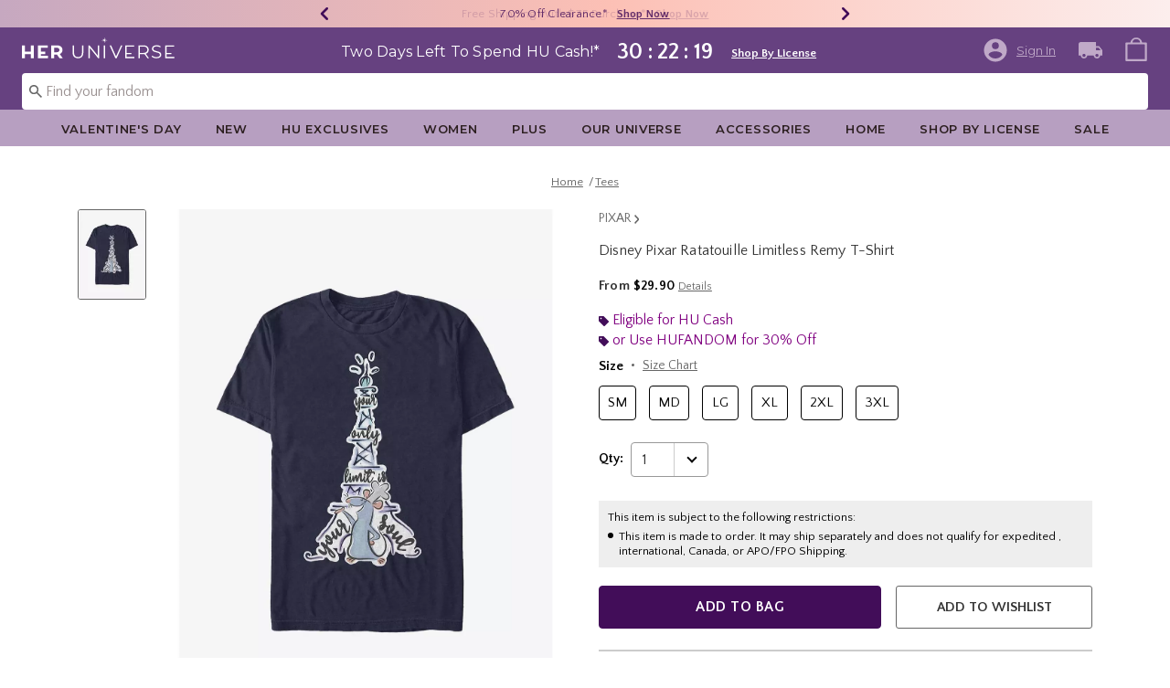

--- FILE ---
content_type: application/x-javascript;charset=utf-8
request_url: https://sanalytics.hottopic.com/id?d_visid_ver=4.3.0&d_fieldgroup=A&mcorgid=33A90F985C014F620A495CF5%40AdobeOrg&mid=55668290553878742480156800153148338905&ts=1769305053635
body_size: -41
content:
{"mid":"55668290553878742480156800153148338905"}

--- FILE ---
content_type: text/javascript; charset=utf-8
request_url: https://p.cquotient.com/pebble?tla=bbpf-Heruniverse&activityType=viewProduct&callback=CQuotient._act_callback0&cookieId=abXVUkfg409JctfrYAJtXt7NMw&userId=&emailId=&product=id%3A%3A20521206%7C%7Csku%3A%3A%7C%7Ctype%3A%3A%7C%7Calt_id%3A%3A&realm=BBPF&siteId=Heruniverse&instanceType=prd&locale=default&referrer=&currentLocation=https%3A%2F%2Fwww.heruniverse.com%2Fproduct%2Fdisney-pixar-ratatouille-limitless-remy-t-shirt%2F20521206.html&ls=true&_=1769305052574&v=v3.1.3&fbPixelId=__UNKNOWN__&json=%7B%22cookieId%22%3A%22abXVUkfg409JctfrYAJtXt7NMw%22%2C%22userId%22%3A%22%22%2C%22emailId%22%3A%22%22%2C%22product%22%3A%7B%22id%22%3A%2220521206%22%2C%22sku%22%3A%22%22%2C%22type%22%3A%22%22%2C%22alt_id%22%3A%22%22%7D%2C%22realm%22%3A%22BBPF%22%2C%22siteId%22%3A%22Heruniverse%22%2C%22instanceType%22%3A%22prd%22%2C%22locale%22%3A%22default%22%2C%22referrer%22%3A%22%22%2C%22currentLocation%22%3A%22https%3A%2F%2Fwww.heruniverse.com%2Fproduct%2Fdisney-pixar-ratatouille-limitless-remy-t-shirt%2F20521206.html%22%2C%22ls%22%3Atrue%2C%22_%22%3A1769305052574%2C%22v%22%3A%22v3.1.3%22%2C%22fbPixelId%22%3A%22__UNKNOWN__%22%7D
body_size: 373
content:
/**/ typeof CQuotient._act_callback0 === 'function' && CQuotient._act_callback0([{"k":"__cq_uuid","v":"abXVUkfg409JctfrYAJtXt7NMw","m":34128000},{"k":"__cq_bc","v":"%7B%22bbpf-Heruniverse%22%3A%5B%7B%22id%22%3A%2220521206%22%7D%5D%7D","m":2592000},{"k":"__cq_seg","v":"0~0.00!1~0.00!2~0.00!3~0.00!4~0.00!5~0.00!6~0.00!7~0.00!8~0.00!9~0.00","m":2592000}]);

--- FILE ---
content_type: text/javascript; charset=utf-8
request_url: https://r.cquotient.com/recs/bbpf-Heruniverse/pdp-top-products-to-product?callback=CQuotient._callback1&_device=mac&userId=&cookieId=abXVUkfg409JctfrYAJtXt7NMw&emailId=&anchors=id%3A%3A20521206%7C%7Csku%3A%3A%7C%7Ctype%3A%3A%7C%7Calt_id%3A%3A&slotId=pdp-recommendation-einstein-1&slotConfigId=PDP_Recommedner_1&slotConfigTemplate=slots%2Frecommendation%2Frecommendations.isml&ccver=1.03&realm=BBPF&siteId=Heruniverse&instanceType=prd&v=v3.1.3&json=%7B%22userId%22%3A%22%22%2C%22cookieId%22%3A%22abXVUkfg409JctfrYAJtXt7NMw%22%2C%22emailId%22%3A%22%22%2C%22anchors%22%3A%5B%7B%22id%22%3A%2220521206%22%2C%22sku%22%3A%22%22%2C%22type%22%3A%22%22%2C%22alt_id%22%3A%22%22%7D%5D%2C%22slotId%22%3A%22pdp-recommendation-einstein-1%22%2C%22slotConfigId%22%3A%22PDP_Recommedner_1%22%2C%22slotConfigTemplate%22%3A%22slots%2Frecommendation%2Frecommendations.isml%22%2C%22ccver%22%3A%221.03%22%2C%22realm%22%3A%22BBPF%22%2C%22siteId%22%3A%22Heruniverse%22%2C%22instanceType%22%3A%22prd%22%2C%22v%22%3A%22v3.1.3%22%7D
body_size: 884
content:
/**/ typeof CQuotient._callback1 === 'function' && CQuotient._callback1({"pdp-top-products-to-product":{"displayMessage":"pdp-top-products-to-product","recs":[{"id":"34923319","product_name":"Disney Pixar Ratatouille Paris Quarter Zip Sweatshirt","image_url":"http://cdn.media.amplience.net/i/hottopic/34923319_av2","product_url":"https://www.heruniverse.com/product/disney-pixar-ratatouille-paris-quarter-zip-sweatshirt/34923319.html"},{"id":"31705420","product_name":"Disney Pixar Ratatouille Emile Remy Cheese T-Shirt","image_url":"http://cdn.media.amplience.net/s/hottopic/31705420_hi","product_url":"https://www.heruniverse.com/product/disney-pixar-ratatouille-emile-remy-cheese-t-shirt/31705420.html"},{"id":"32721822","product_name":"Disney Pixar Ratatouille Delivery Box Sweatshirt","image_url":"http://cdn.media.amplience.net/s/hottopic/32721822_hi","product_url":"https://www.heruniverse.com/product/disney-pixar-ratatouille-delivery-box-sweatshirt/32721822.html"},{"id":"31705421","product_name":"Disney Pixar Ratatouille Remy With Ingredients T-Shirt","image_url":"http://cdn.media.amplience.net/s/hottopic/31705421_hi","product_url":"https://www.heruniverse.com/product/disney-pixar-ratatouille-remy-with-ingredients-t-shirt/31705421.html"},{"id":"32721820","product_name":"Disney Pixar Ratatouille Delivery Box T-Shirt","image_url":"http://cdn.media.amplience.net/s/hottopic/32721820_hi","product_url":"https://www.heruniverse.com/product/disney-pixar-ratatouille-delivery-box-t-shirt/32721820.html"},{"id":"31705418","product_name":"Disney Pixar Ratatouille Emile and Remy Chef Hat Poster T-Shirt","image_url":"http://cdn.media.amplience.net/s/hottopic/31705418_hi","product_url":"https://www.heruniverse.com/product/disney-pixar-ratatouille-emile-and-remy-chef-hat-poster-t-shirt/31705418.html"},{"id":"20714446","product_name":"Marvel The Avengers Retro Group Portrait Sweatshirt","image_url":"http://cdn.media.amplience.net/s/hottopic/20714446_hi","product_url":"https://www.heruniverse.com/product/marvel-the-avengers-retro-group-portrait-sweatshirt/20714446.html"},{"id":"33833391","product_name":"Schoolhouse Rock Science Rock Group T-Shirt","image_url":"http://cdn.media.amplience.net/s/hottopic/33833391_hi","product_url":"https://www.heruniverse.com/product/schoolhouse-rock-science-rock-group-t-shirt/33833391.html"},{"id":"33833355","product_name":"Schoolhouse Rock Title Group Logo T-Shirt","image_url":"http://cdn.media.amplience.net/s/hottopic/33833355_hi","product_url":"https://www.heruniverse.com/product/schoolhouse-rock-title-group-logo-t-shirt/33833355.html"},{"id":"31705431","product_name":"Disney Pixar Up The Four Horsemen T-Shirt","image_url":"http://cdn.media.amplience.net/s/hottopic/31705431_hi","product_url":"https://www.heruniverse.com/product/disney-pixar-up-the-four-horsemen-t-shirt/31705431.html"},{"id":"33850631","product_name":"Disney Mickey Mouse Fashion Mineral Wash Hoodie","image_url":"http://cdn.media.amplience.net/s/hottopic/33850631_hi","product_url":"https://www.heruniverse.com/product/disney-mickey-mouse-fashion-mineral-wash-hoodie/33850631.html"},{"id":"35837203","product_name":"Aggretsuko Metal Emotions T-Shirt","image_url":"http://cdn.media.amplience.net/s/hottopic/35837203_hi","product_url":"https://www.heruniverse.com/product/aggretsuko-metal-emotions-t-shirt/35837203.html"},{"id":"33833379","product_name":"Schoolhouse Rock Multiplication Rock Group T-Shirt","image_url":"http://cdn.media.amplience.net/s/hottopic/33833379_hi","product_url":"https://www.heruniverse.com/product/schoolhouse-rock-multiplication-rock-group-t-shirt/33833379.html"},{"id":"31505352","product_name":"Dr. Seuss You're A Mean One Mr. Grinch T-Shirt","image_url":"http://cdn.media.amplience.net/s/hottopic/31505352_hi","product_url":"https://www.heruniverse.com/product/dr.-seuss-youre-a-mean-one-mr.-grinch-t-shirt/31505352.html"},{"id":"20691769","product_name":"Disney The Fox and the Hound Playful Friends T-Shirt","image_url":"http://cdn.media.amplience.net/s/hottopic/20691769_hi","product_url":"https://www.heruniverse.com/product/disney-the-fox-and-the-hound-playful-friends-t-shirt/20691769.html"}],"recoUUID":"bc135606-6f30-4f8e-810a-f2dacb4910f1"}});